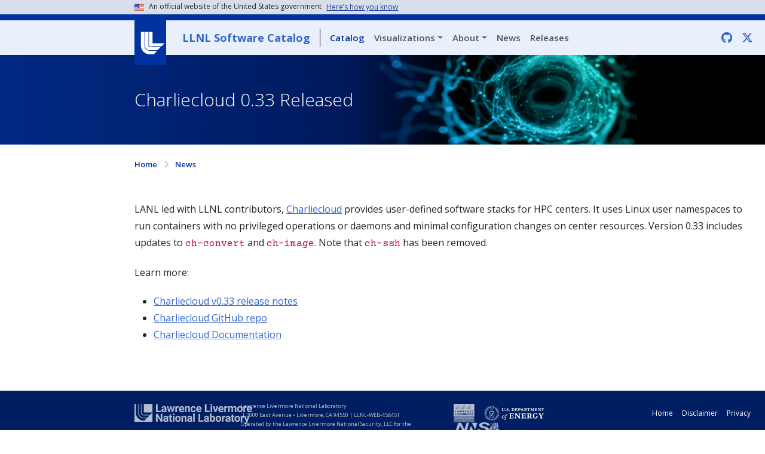

--- FILE ---
content_type: text/html; charset=utf-8
request_url: https://software.llnl.gov/news/2023/06/09/ccloud-0.33/
body_size: 5099
content:
<!DOCTYPE html>
<html lang="en">
    
<script async src="https://www.googletagmanager.com/gtag/js?id=UA-75179431-1"></script>
<script>
    window.dataLayer = window.dataLayer || [];
    function gtag(){dataLayer.push(arguments);}
    gtag('js', new Date());

    gtag('config', 'UA-75179431-1');
</script>

<meta charset="UTF-8">
<meta name="viewport" content="width=device-width, initial-scale=1.0">
<link rel="shortcut icon" href="/assets/images/favicon.png">
<link rel="icon" href="/assets/images/logomark-llnl.svg" />
<link rel="stylesheet" href="/assets/css/bootstrap.min.css" />
<link rel="stylesheet" href="/assets/css/gov-banner.css" />
<link rel="stylesheet" href="/assets/css/llnl-header.css" />
<link rel="stylesheet" href="/assets/css/utility.css" />
<link rel="stylesheet" href="/assets/css/components.css" />
<script src="https://kit.fontawesome.com/87728a7429.js" crossorigin="anonymous" async></script>

<meta name="twitter:card" content="summary" />
<meta name="twitter:site" content="@livermore_comp" />
<meta name="twitter:title" content="LLNL Computing" />
<meta name="twitter:description" content="All computing topics at LLNL." />
<meta name="twitter:image" content="/assets/images/logomark-llnl.png" aria-label="LLNL logo" />

<meta name="google-site-verification" content="477TVoInt3HiUgSl_hU4rb5_JrgNMKK5Rl-KPMUClpQ" />

<!-- Begin Jekyll SEO tag v2.8.0 -->
<title>Charliecloud 0.33 Released | LLNL Software Portal</title>
<meta name="generator" content="Jekyll v3.10.0" />
<meta property="og:title" content="Charliecloud 0.33 Released" />
<meta name="author" content="LLNL Open Source <open-source@llnl.gov>" />
<meta property="og:locale" content="en_US" />
<meta name="description" content="LANL led with LLNL contributors, Charliecloud provides user-defined software stacks for HPC centers. It uses Linux user namespaces to run containers with no privileged operations or daemons and minimal configuration changes on center resources. Version 0.33 includes updates to ch-convert and ch-image. Note that ch-ssh has been removed." />
<meta property="og:description" content="LANL led with LLNL contributors, Charliecloud provides user-defined software stacks for HPC centers. It uses Linux user namespaces to run containers with no privileged operations or daemons and minimal configuration changes on center resources. Version 0.33 includes updates to ch-convert and ch-image. Note that ch-ssh has been removed." />
<link rel="canonical" href="https://software.llnl.gov/news/2023/06/09/ccloud-0.33/" />
<meta property="og:url" content="https://software.llnl.gov/news/2023/06/09/ccloud-0.33/" />
<meta property="og:site_name" content="LLNL Software Portal" />
<meta property="og:type" content="article" />
<meta property="article:published_time" content="2023-06-09T00:00:00+00:00" />
<meta name="twitter:card" content="summary" />
<meta property="twitter:title" content="Charliecloud 0.33 Released" />
<meta name="twitter:site" content="@livermore_comp" />
<meta name="twitter:creator" content="@LLNL Open Source <open-sourcellnl.gov>" />
<script type="application/ld+json">
{"@context":"https://schema.org","@type":"BlogPosting","author":{"@type":"Person","name":"LLNL Open Source <open-source@llnl.gov>"},"dateModified":"2023-06-09T00:00:00+00:00","datePublished":"2023-06-09T00:00:00+00:00","description":"LANL led with LLNL contributors, Charliecloud provides user-defined software stacks for HPC centers. It uses Linux user namespaces to run containers with no privileged operations or daemons and minimal configuration changes on center resources. Version 0.33 includes updates to ch-convert and ch-image. Note that ch-ssh has been removed.","headline":"Charliecloud 0.33 Released","mainEntityOfPage":{"@type":"WebPage","@id":"https://software.llnl.gov/news/2023/06/09/ccloud-0.33/"},"url":"https://software.llnl.gov/news/2023/06/09/ccloud-0.33/"}</script>
<!-- End Jekyll SEO tag -->

    <body class="static-text">
          <section class="usa-banner" aria-label="Official website of the United States government">
    <div class="usa-accordion container">
      <div class="usa-banner__inner">
        <img aria-hidden="true" class="usa-banner__header-flag" src="/assets/images/flag.png" alt="" />
        <p class="usa-banner__header-text">An official website of the United States government</p>
        <p class="usa-banner__header-action" aria-hidden="true">Here's how you know</p>
        <button type="button" class="usa-accordion__button usa-banner__button" data-bs-toggle="collapse" data-bs-target="#gov-banner" aria-expanded="false" aria-controls="gov-banner">
            <span class="usa-banner__button-text">Here’s how you know</span>
        </button>
      </div>
      <div id="gov-banner" class="usa-banner__content usa-accordion__content row collapse" id="gov-banner">
        <div class="usa-media-block__body col-12 col-md-6 col-lg-5">
          <img class="usa-banner__icon usa-media-block__img" src="/assets/images/icon-dot-gov.svg" role="img" alt="" aria-hidden="true"/>
          <p><strong>Official websites use .gov</strong><br />A <strong>.gov</strong> website belongs to an official government organization in the United States.</p>
        </div>
        <div class="usa-media-block__body col-12 col-md-6 col-lg-5">
          <img class="usa-banner__icon usa-media-block__img" src="/assets/images/icon-https.svg" role="img" alt="" aria-hidden="true" />
          <p><strong>Secure .gov websites use HTTPS</strong><br />A <strong>lock</strong> (<span class="icon-lock">
          <svg xmlns="http://www.w3.org/2000/svg" width="52" height="64" viewBox="0 0 52 64" class="usa-banner__lock-image" role="img" aria-labelledby="banner-lock-description-default" focusable="false">
            <title id="banner-lock-title-default">Lock</title>
            <desc id="banner-lock-description-default">Locked padlock icon</desc>
            <path fill="#000000" fill-rule="evenodd" d="M26 0c10.493 0 19 8.507 19 19v9h3a4 4 0 0 1 4 4v28a4 4 0 0 1-4 4H4a4 4 0 0 1-4-4V32a4 4 0 0 1 4-4h3v-9C7 8.507 15.507 0 26 0zm0 8c-5.979 0-10.843 4.77-10.996 10.712L15 19v9h22v-9c0-6.075-4.925-11-11-11z" />
          </svg>
          </span>) or <strong>https://</strong> means you’ve safely connected to the .gov website. Share sensitive information only on official, secure websites.</p>
        </div>
      </div>
    </div>
  </section>
        <!-- Desktop menu -->
<header class="navbar navbar-expand-lg border-top border-10 border-top-lab-blue d-none d-lg-block bg-livermorium-ice">
  <div class="container">
    <div class="llnl-logo-wrap">
      <div id="llnl-logo">
        <a href="https://www.llnl.gov"><img src="/assets/images/llnl-logo.png" alt="LLNL Logo"></a>
      </div>
    </div>
    <button class="navbar-toggler" type="button" data-bs-toggle="collapse" data-bs-target="#navbarSupportedContent" aria-controls="navbarSupportedContent" aria-expanded="false" aria-label="Toggle navigation">
      <span class="navbar-toggler-icon text-azure"></span>
    </button>
    <div class="collapse navbar-collapse" id="navbarSupportedContent">
      <a class=" d-none d-lg-inline text-lab-blue text-decoration-none fw-bold border-1 border-black border-end pe-3 mx-2 fs-18 text-azure" href="/">LLNL Software Catalog</a>
      <ul class="navbar-nav me-auto mb-2 mb-lg-0">
        <li class="nav-item">
          <a class="nav-link fw-semibold  active" href="/">Catalog</a>
        </li>
        <li class="nav-item dropdown">
          <a class="nav-link fw-semibold  dropdown-toggle" href="/visualize/" data-bs-toggle="dropdown" aria-expanded="false">Visualizations</a>
            <ul class="dropdown-menu">
                <li class="mx-3">
                  <a class="dropdown-item fw-semibold  my-1" href="/visualize/" title="Go to Overview">Overview</a>
                </li>
                <li class="mx-3">
                  <a class="dropdown-item fw-semibold  my-1" href="/visualize/contributors/" title="Go to Contributors">Contributors</a>
                </li>
                <li class="mx-3">
                  <a class="dropdown-item fw-semibold  my-1" href="/visualize/dependencies/" title="Go to Dependencies">Dependencies</a>
                </li>
                <li class="mx-3">
                  <a class="dropdown-item fw-semibold  my-1" href="/visualize/popular-repos/" title="Go to Popular Repos">Popular Repos</a>
                </li>
            </ul>
        </li>
        <li class="nav-item dropdown">
          <a class="nav-link fw-semibold dropdown-toggle" href="/about/" data-bs-toggle="dropdown" aria-expanded="false">About</a>
            <ul class="dropdown-menu">
                <li class="mx-3">
                  <a class="dropdown-item fw-semibold  my-1" href="/about/" title="Go to Overview">Overview</a>
                </li>
                <li class="mx-3">
                  <a class="dropdown-item fw-semibold  my-1" href="/about/faq/" title="Go to FAQ">FAQ</a>
                </li>
                <li class="mx-3">
                  <a class="dropdown-item fw-semibold  my-1" href="/about/policies/" title="Go to Policies">Policies</a>
                </li>
                <li class="mx-3">
                  <a class="dropdown-item fw-semibold  my-1" href="/about/licenses/" title="Go to Software Licenses Guide">Software Licenses Guide</a>
                </li>
                <li class="mx-3">
                  <a class="dropdown-item fw-semibold  my-1" href="/about/contribute/" title="Go to Contributing Guidelines">Contribute to This Site</a>
                </li>
                <li class="mx-3">
                  <a class="dropdown-item fw-semibold  my-1" href="/about/conduct/" title="Go to Code of Conduct">Code of Conduct</a>
                </li>
            </ul>
        </li>
        <li class="nav-item">
          <a class="nav-link fw-semibold " href="/news/">News</a>
        </li>
        <li class="nav-item">
          <a class="nav-link fw-semibold " href="/releases/">Releases</a>
        </li>
      </ul>

      <ul class="navbar-nav ms-auto mb-2 mb-lg-0">
        <li class="nav-item">
          <a class="nav-link text-azure" href="https://github.com/LLNL/llnl.github.io"><i class="fa fa-regular fa-github fa-lg d-none d-lg-inline" aria-hidden="true"></i><span class="d-lg-none">LLNL GitHub</span></a>
        </li>
        <li class="nav-item">
          <a class="nav-link text-azure" href="https://x.com/Livermore_Comp"><i class="fa-brands fa-x-twitter fa-lg d-none d-lg-inline" aria-hidden="true"></i><span class="d-lg-none">LLNL Computing on X</span></a>
        </li>
      </ul>
    </div>
  </div>
</header>

<!-- Mobile menu -->
<header class="navbar navbar-expand-lg nav border-top border-10 border-top-lab-blue d-lg-none bg-livermorium-ice">
    <div class="llnl-logo-wrap">
      <div id="llnl-logo">
        <a href="https://www.llnl.gov"><img src="/assets/images/llnl-logo.png" alt="LLNL Logo"></a>
      </div>
    </div>
    <div class="navbar me-auto">
      <a class="text-azure text-decoration-none fw-bold" href="/">LLNL Software Catalog</a>
    </div>
    <button class="navbar-toggler" type="button" data-bs-toggle="collapse" data-bs-target="#navbarSupportedContent" aria-controls="navbarSupportedContent" aria-expanded="false" aria-label="Toggle navigation">
      <span class="navbar-toggler-icon text-azure"></span>
    </button>
    <div class="collapse navbar-collapse ps-5 bg-dark-grey" id="navbarSupportedContent">
      <ul class="navbar-nav me-auto mb-2 mb-lg-0">
        <li class="nav-item">
          <a class="nav-link fw-semibold mx-3" href="/">Catalog</a>
        </li>
        <li class="nav-item dropdown">
          <a class="nav-link fw-semibold dropdown-toggle mx-3" href="/visualize/" data-bs-toggle="dropdown" aria-expanded="false">Visualizations</a>
            <ul class="dropdown-menu">
                <li class="mx-3">
                  <a class="dropdown-item fw-semibold  my-1" href="/visualize/" title="Go to Overview">Overview</a>
                </li>
                <li class="mx-3">
                  <a class="dropdown-item fw-semibold  my-1" href="/visualize/contributors/" title="Go to Contributors">Contributors</a>
                </li>
                <li class="mx-3">
                  <a class="dropdown-item fw-semibold  my-1" href="/visualize/dependencies/" title="Go to Dependencies">Dependencies</a>
                </li>
                <li class="mx-3">
                  <a class="dropdown-item fw-semibold  my-1" href="/visualize/popular-repos/" title="Go to Popular Repos">Popular Repos</a>
                </li>
            </ul>
        </li>
        <li class="nav-item dropdown">
          <a class="nav-link fw-semibold dropdown-toggle mx-3" href="/about/" data-bs-toggle="dropdown" aria-expanded="false">About</a>
            <ul class="dropdown-menu">
                <li class="mx-3">
                  <a class="dropdown-item fw-semibold  my-1" href="/about/" title="Go to Overview">Overview</a>
                </li>
                <li class="mx-3">
                  <a class="dropdown-item fw-semibold  my-1" href="/about/faq/" title="Go to FAQ">FAQ</a>
                </li>
                <li class="mx-3">
                  <a class="dropdown-item fw-semibold  my-1" href="/about/policies/" title="Go to Policies">Policies</a>
                </li>
                <li class="mx-3">
                  <a class="dropdown-item fw-semibold  my-1" href="/about/licenses/" title="Go to Software Licenses Guide">Software Licenses Guide</a>
                </li>
                <li class="mx-3">
                  <a class="dropdown-item fw-semibold  my-1" href="/about/contribute/" title="Go to Contributing Guidelines">Contribute to This Site</a>
                </li>
                <li class="mx-3">
                  <a class="dropdown-item fw-semibold  my-1" href="/about/conduct/" title="Go to Code of Conduct">Code of Conduct</a>
                </li>
            </ul>
        </li>
        <li class="nav-item">
          <a class="nav-link fw-semibold mx-3" href="/news/">News</a>
        </li>
        <li class="nav-item">
          <a class="nav-link fw-semibold mx-3" href="/releases/">Releases</a>
        </li>
      </ul>

      <ul class="navbar-nav ms-auto mb-2 mb-lg-0">
        <li class="nav-item">
          <a class="nav-link ps-4" href="https://github.com/LLNL/llnl.github.io"><i class="fa fa-regular fa-github fa-lg d-none d-lg-inline" aria-hidden="true"></i><span class="d-lg-none">LLNL GitHub</span></a>
        </li>
        <li class="nav-item">
          <a class="nav-link ps-4" href="https://x.com/Livermore_Comp"><i class="fa-brands fa-x-twitter fa-lg d-none d-lg-inline" aria-hidden="true"></i><span class="d-lg-none">Livermore_Comp on X</span></a>
        <li><i class="fa-brands fa-x-twitter"></i></li>
      </ul>
    </div>
</header>
        <div class="hero-default d-flex align-items-center">
    <div class="container">
        <h1 class="my-0 fs-30 fw-light text-white">Charliecloud 0.33 Released</h1>
    </div>
</div>
        <main class="container">
            <p class="llnl-breadcrumb fs-13 mb-50"><br /><a class="text-impact-blue text-decoration-underline-hover llnl-breadcrumb-link fw-semibold" href="/">Home</a>
    
    
    
    
        
        
        
        
        
            
        
            
        
            
        
            
        
            
        
            
        
            
        
            
        
            
        
            
        
            
        
            
                <i class="fa fa-regular fa-chevron-right text-carbon-gray ms-2"></i>
                    
                    <a class="text-impact-blue llnl-breadcrumb-link ms-2 fw-semibold  text-decoration-underline-hover " href="/news/">News</a>
            
        
            
        
            
        
            
        
            
        
            
        
            
        
            
        
            
        
            
        
            
        
            
        
            
        
            
        
            
        
            
        
            
        
            
        
            
        
            
        
            
        
            
        
            
        
            
        
            
        
            
        
    
        
        
        
        
        
            
        
            
        
            
        
            
        
            
        
            
        
            
        
            
        
            
        
            
        
            
        
            
        
            
        
            
        
            
        
            
        
            
        
            
        
            
        
            
        
            
        
            
        
            
        
            
        
            
        
            
        
            
        
            
        
            
        
            
        
            
        
            
        
            
        
            
        
            
        
            
        
            
        
    
        
        
        
        
        
            
        
            
        
            
        
            
        
            
        
            
        
            
        
            
        
            
        
            
        
            
        
            
        
            
        
            
        
            
        
            
        
            
        
            
        
            
        
            
        
            
        
            
        
            
        
            
        
            
        
            
        
            
        
            
        
            
        
            
        
            
        
            
        
            
        
            
        
            
        
            
        
            
        
    
        
        
        
        
        
            
        
            
        
            
        
            
        
            
        
            
        
            
        
            
        
            
        
            
        
            
        
            
        
            
        
            
        
            
        
            
        
            
        
            
        
            
        
            
        
            
        
            
        
            
        
            
        
            
        
            
        
            
        
            
        
            
        
            
        
            
        
            
        
            
        
            
        
            
        
            
        
            
        
    
        
        
        
        
        
            
        
            
        
            
        
            
        
            
        
            
        
            
        
            
        
            
        
            
        
            
        
            
        
            
        
            
        
            
        
            
        
            
        
            
        
            
        
            
        
            
        
            
        
            
        
            
        
            
        
            
        
            
        
            
        
            
        
            
        
            
        
            
        
            
        
            
        
            
        
            
        
            
        
    
</p>
            <article>
            <p>LANL led with LLNL contributors, <a href="https://github.com/hpc/charliecloud">Charliecloud</a> provides user-defined software stacks for HPC centers. It uses Linux user namespaces to run containers with no privileged operations or daemons and minimal configuration changes on center resources. Version 0.33 includes updates to <code class="language-plaintext highlighter-rouge">ch-convert</code> and <code class="language-plaintext highlighter-rouge">ch-image</code>. Note that <code class="language-plaintext highlighter-rouge">ch-ssh</code> has been removed.</p>

<p>Learn more:</p>

<ul>
  <li><a href="https://github.com/hpc/charliecloud/releases/tag/v0.33">Charliecloud v0.33 release notes</a></li>
  <li><a href="https://github.com/hpc/charliecloud">Charliecloud GitHub repo</a></li>
  <li><a href="https://hpc.github.io/charliecloud">Charliecloud Documentation</a></li>
</ul>

            </article>
        </main>
        
        <div class="footer-bottom">
  <div class="container">
    <div class="row">
      <div class="col-xs-12 col-sm-3 col-lg-2 mb-2" id="footer-logo-wrapper">
        <div id="footer-logo">
          <a class="llnl" href="https://www.llnl.gov/" target="_blank"><img src="/assets/images/llnl-logo-dark.png" alt="LLNL logo"></a>
        </div>
      </div>
      <div class="col-xs-12 col-sm-4 col-lg-4 mb-2" id="footer-text-wrapper">
        <div id="footer-text">
          <div id="footer-text-name">Lawrence Livermore National Laboratory </div>
          <div id="footer-text-address">
            <span class="hidden-xs">&nbsp;|</span>
            7000 East Avenue • Livermore, CA 94550 | LLNL-WEB-458451
          </div>
            <div id="footer-text-info">
            Operated by the Lawrence Livermore National Security, LLC for the Department of Energy's National Nuclear Security Administration Learn about the Department of Energy's <a href="https://www.energy.gov/cio/articles/vulnerability-disclosure-policy" target="_blank" rel="noopener noreferrer">Vulnerability Disclosure Program</a>
          </div>
        </div>
      </div>

      <div class="col-xs-12 col-sm-5 col-lg-3" id="footer-affiliates">
        <a class="llns" href="http://www.llnsllc.com/" target="_blank" rel="noopener noreferrer"><img src="/assets/images/llns.png" alt="LLNS"></a>
        <a class="doe" href="https://www.energy.gov/" target="_blank" rel="noopener noreferrer"><img src="/assets/images/doe_white_2025.png" alt="U.S. DOE"></a>
        <a class="nnsa" href="https://www.energy.gov/nnsa/national-nuclear-security-administration/" target="_blank" rel="noopener noreferrer"><img src="/assets/images/nnsa.png" alt="NNSA"></a>
      </div>

      <div class="col-xs-12 col-sm-4 col-lg-3" id="footer-links">
        <div class="disclaimer">
          <a href="/">Home</a>
          <a href="https://www.llnl.gov/disclaimer" target="_blank">Disclaimer</a>
          <a href="https://www.llnl.gov/website-privacy-notice" target="_blank">Privacy</a>
        </div>
      </div>
    </div>
  </div>
</div>
        
<!-- Piwik -->
<script type="text/javascript">
    var _paq = _paq || [];
    pingUserType('https://osc.llnl.gov/ping/', function(userType) {
      _paq.push(['setCustomDimension', 1, userType, 'visit']);
      _paq.push(['trackVisibleContentImpressions']);
      _paq.push(['trackPageView']);
      _paq.push(['enableLinkTracking']);

      (function() {
        var u="//analytics.llnl.gov/";
        _paq.push(['setTrackerUrl', u+'piwik.php']);
        _paq.push(['setSiteId', 250]);
        var d=document, g=d.createElement('script'), s=d.getElementsByTagName('script')[0];
        g.type='text/javascript'; g.async=true; g.defer=true; g.src=u+'piwik.js'; s.parentNode.insertBefore(g,s);
      })();
    });

    function pingUserType(url, callbackFn) {
        /**
         * Pings the specified URL, and stores last result in localStorage,
         * if possible. If localStorage cache is marked as an internal user,
         * will send to Matomo without ping re-verification.
         **/
        var pingKey = 'userType',
            defaultUserType = 'Anonymous',
            internalUserType = 'Internal',
            userType = defaultUserType;

        // check localStorage cache (previous pings) for userType, if possible
        if ("localStorage" in window) {
            userType = localStorage.getItem(pingKey) || defaultUserType;
        }

        // if identified as internal from localStorage cache, record as internal
        if (userType === internalUserType) {
            recordUserType(userType);
            return;
        }

        // use ping URL to attempt to determine user type
        var xhr = new XMLHttpRequest();
        xhr.onreadystatechange = function() {
            if (this.readyState == 4) {
                var isSuccess = this.status >= 200 && this.status < 400;
                if (isSuccess) {
                    userType = internalUserType;
                }
                recordUserType(userType);
            }
        };

        // consider a timeout to be an unsuccessful attempt
        xhr.ontimeout = function() {
            recordUserType(userType);
        };
        xhr.timeout = 500;
        xhr.open('GET', url, true);
        xhr.send();

        function recordUserType(userType) {
            localStorage.setItem(pingKey, userType);
            callbackFn(userType);
        }
    }
</script>
<noscript><p><img src="//analytics.llnl.gov/piwik.php?idsite=250" style="border:0;" alt="" /></p></noscript>
<!-- End Piwik Code -->

    </body>
    <link rel="stylesheet" href="/assets/css/llnl-footer.css">
<link rel="stylesheet" href="/assets/css/pygments.css">
    <script src="/assets/js/bootstrap.bundle.min.js" crossorigin="anonymous"></script>
<script src="/assets/js/toc-scroll.js" async></script>
<script src="/assets/js/external-links.js" defer></script>
<script src="/assets/js/hashes.js"></script>


</html>


--- FILE ---
content_type: text/css; charset=utf-8
request_url: https://software.llnl.gov/assets/css/llnl-header.css
body_size: 2418
content:

  /* This adds padding above the header when the admin toolbar is visible */
  body.toolbar-tray-open header.navbar-fixed-top {
    top: 73px;
  }
  
  .navbar-is-fixed-top .main-container {
    padding-top: 100px;
  }
  
  .no-margin-top {
    margin-top: 0;
    margin-bottom: 5px;
  }
  
  .navbar-default .navbar-nav > .active > a,
  .navbar-default .navbar-nav > .active > a:hover,
  .navbar-default .navbar-nav > .active > a:focus {
    color: #555;
    background-color: transparent;
    text-decoration: none;
  }
  
  .navbar-default {
    min-height: 4rem;
    background-color: #eee;
    box-shadow: 0 0.3rem 1rem rgba(0,0,0,.05), inset 0 -1px 0 rgba(0,0,0,.01);
    /*height: 69px;*/
  }
  .navbar {
    flex-wrap: wrap;
    align-items: center;
    justify-content: space-between;
    /*padding: .5rem 1rem;*/
  }
  
  .navbar-wrapper {
    width: 100%;
    position: relative;
  }
  
  .navbar .nav > li > a {
    color: #005dab;
    text-shadow: 0 1px 0 #fff;
    font-size: 14px;
    color: rgba(51,51,51,0.8);
    font-weight: normal;
  }
  .menu--main.nav.navbar-nav > li > a {
    font-size: 15px;
  }
  .navbar-default .navbar-nav {
    margin-top: 4px;
    margin-left: 4px;
  }
  
  #block-primary-menu > ul.menu.menu--main > .active {
    background-color: #e6e6e6;
    -webkit-box-shadow: inset 0 2px 4px rgba(0, 0, 0, 0.1), 0 1px 4px rgba(255, 255, 255, 0.2);
    -moz-box-shadow: inset 0 1px 4px rgba(0,0,0,.1), 0 1px 4px rgba(255,255,255,.20);
    box-shadow: inset 0 2px 4px rgba(0, 0, 0, 0.1), 0 1px 4px rgba(255, 255, 255, 0.2);
  }
  
  .nav-tabs {
    margin-bottom: 20px;
  }
  
  .align-center > img {
    margin-left: auto;
    margin-right: auto;
  }
  
  #block-primary-menu-menu .menu--main li.active a {
    text-decoration: underline;
  }
  
  #site-org-logo-container {
    border-right: solid #fff 1px;
    line-height: 58px;
    max-width: 260px;
    float: left;
    margin: 0px 0px;
    text-transform: uppercase;
    padding-right: 14px;
    padding-left: 11px;
  }
  #site-no-org-logo-container {
    float: left;
    margin-left: -18px;
    height: 40px;
    width: 0px;
  }
  #site-org-logo {
    display: inline-block;
    vertical-align: middle;
    line-height: normal;
  }
  
  ul.nav li.dropdown:hover ul.dropdown-menu {
    display: block;
  }
  
  .dropdown-menu > .active > a,
  .dropdown-menu > .active > a:hover,
  .dropdown-menu > .active > a:focus {
    background-color: #0032a0;
  }
  
  .navbar-fixed-top {
    z-index: 400;
  }
  
  #llnl-logo {
    position: absolute;
    background: #0032a0;
    width: 53px;
    height: 76px;
    z-index: 999;
    top: -1px;
  }
  #llnl-logo img {
    margin: 20px 0px 0 10px;
  }
  
  .llnl-logo-wrap {
    float: left;
    min-height: 1px;
    width: 72px;
  }
  .nav-wrap {
    float: left;
    position: relative;
    min-height: 1px;
    width: 95%;
  }
  .toolbar-horizontal .toolbar-tray {
    border-bottom: 1px solid #aaa;
    box-shadow: none;
  }
  #llnl-menu {
    display: block;
    height: 10px;
    background: #0532a0;
    color: #fff;
    width: 100%;
    padding: 0 0 0 0px;
  }
  
  .llnl-nav {
    margin-bottom: 0;
    padding-left: 0;
    list-style: none;
    margin-left: 10px;
    display: none;
  }
  
  ul.llnl-nav li {
    float: left;
    margin: 0 20px 0 0;
  }
  .llnl-nav li {
    position: relative;
    display: block;
  }
  .llnl-nav li a {
    font-size: 11px;
    line-height: 18px;
    color: #fff;
  }
  
  /* phone to tablet only */
  @media only screen and (min-width: 320px) and (max-width: 767px) {
    #block-secondary-menu {
      display: none;
    }
    .nav-wrap {
      width: 100%;
    }
    .menu--main.navbar-nav {
      display: none;
    }
    .site-text {
      margin: 0 0 0 50px;
    }
    .site-text-container {
      border-right: none;
    }
    .container.menu-wrap {
      padding-left: 0;
      padding-right: 0;
    }
    #llnl-logo {
      height: 80px;
    }
    #llnl-logo img {
      margin: 20px 0px 0 7px;
    }
    .navbar-toggle {
      margin-right: 10px;
      margin-top: 11px;
    }
  
    #search-button {
      float: none;
      position: relative;
    }
    #llnl-header-search-form .form-group {
      width: 100%;
      border-radius: 25px;
    }
    .block-llnl-search-mobile .search-form .form-group:hover,
    .block-llnl-search-mobile .search-form .form-group {
      width: 255px;
    }
    #llnl-header-search-form .form-group:hover {
      width: 100%;
      border-radius: 25px;
    }
    .navbar-default .navbar-collapse,
    .navbar-default .navbar-form {
      border: none;
    }
    .footer {
      padding-top: 0;
      padding-bottom: 0;
    }
    #megamenu {
      width: 100%;
    }
    .footer-bottom {
      height: unset;
      text-align: center;
    }
    .llnl-notification a {
      font-size: 14px;
    }
    #footer-accordion .card-header {
      background: #595b60;
      border-bottom: 1px solid #707070;
    }
    #footer-accordion .card-header h4 {
      color: #fff;
      margin: 10px 0 10px 30px;
    }
    #footer-accordion li a::before {
      padding-right: 10px;
      font-family: "Font Awesome 5 Pro";
      font-weight: 900;
      content: "\f054";
      color: #000;
      display: inline-block;
      font-style: normal;
      font-variant: normal;
      text-rendering: auto;
      -webkit-font-smoothing: antialiased;
    }
    #footer-accordion ul {
      margin: 15px 0 15px 40px;
    }
    #footer-accordion li a {
      text-decoration: none;
      font-size: 18px;
    }
  
    #footer-accordion h2,
    #footer-accordion .h2 {
      margin-top: 0;
      margin-bottom: 0;
    }
  
    footer .container {
      padding-right: 0px;
      padding-left: 0px;
    }
    #footer-stay-connected {
      display: none;
    }
  
    #footer-stay-connected .footer-social-media .social-icon {
      margin: 0 23px 0 0;
    }
    .footer-social-media {
      margin: 20px 0 20px 40px;
    }
    #footer-stay-connected .footer-social-media {
      margin: 0;
    }
    .footer-main-menu-block .navbar-nav > li {
      margin: 10px 0;
    }
    #footer-accordion .btn {
      text-align: unset;
    }
    .site-text-container {
      max-width: unset;
      line-height: 14px;
    }
    .footer-accordion-title {
      float: left;
      width: 325px;
    }
  
    .footer-accordion-arrow {
      float: right;
      margin: 10px 0 0 0;
    }
    .footer-accordion-arrow::before {
      padding-right: 10px;
      font-family: "Font Awesome 5 Pro";
      font-weight: 900;
      content: "\f078";
      color: #fff;
      display: inline-block;
      font-style: normal;
      font-variant: normal;
      text-rendering: auto;
      -webkit-font-smoothing: antialiased;
    }
    .footer-bottom #footer-links {
      text-align: unset;
      margin: 10px 0 0 0;
    }
    .footer-bottom #footer-text {
      float: none;
    }
    .footer-bottom #footer-logo {
      float: none;
      margin: 0 0 13px 0;
    }
    .footer-bottom .disclaimer a,
    .footer-bottom .disclaimer {
      color: #FCB317;
    }
    #footer-text-name,
    #footer-text-address {
      float: none;
    }
    #footer-text-info {
      margin: 10px 0 0 0;
    }
  }
  
  /* ipad */
  @media only screen and (min-width: 500px) and (max-width: 768px) {
    .navbar-header {
      margin: 0 0 0 10px;
    }
    #llnl-logo img {
      margin: 10px 0px 0 10px;
    }
    #llnl-logo {
      height: 100px;
      border: none !important;
    }
    #navbar .container {
      padding-right: 0;
      padding-left: 0;
      width: 100%;
    }
  
    .site-text a {
      font-size: 10px;
    }
    .navbar-fixed-top .navbar-collapse,
    .navbar-fixed-bottom .navbar-collapse {
      min-height: 0;
    }
    #search-button {
      margin: 12px 35px 0 0;
    }
    .site-text-container {
      border-right: none;
      line-height: 58px;
      max-width: 145px;
      float: left;
      margin: 0px;
      text-transform: uppercase;
      padding-right: 0px;
      border-right: solid #fff 1px;
      height: 59px;
    }
    .navbar-collapse {
      margin-top: 0px;
    }
    .navbar-nav {
      margin: 0px;
    }
    .breadcrumb {
      display: block;
    }
  
    #block-secondary-menu,
    #block-fostermedal {
      display: block;
    }
  
    #block-primary-menu {
      display: block;
    }
  
    .path-node .main-container {
      padding-top: 80px;
    }
  
    .page-node-type-lead-page .main-container {
      padding-top: 69px;
    }
  
    #site-org-logo-container {
      border-right: 0px;
    }
  
    /* carousel start */
    .carousel-image.mobile {
      display: block;
    }
    .carousel-image {
      display: none;
    }
    .carousel-slide-title span {
      font-size: 21px;
      margin-bottom: 0px;
    }
    .carousel-slide-content {
      margin: 0 auto;
      padding: 0 20px;
      max-width: 400px;
    }
    .carousel-slide-content-image-left-mobile {
      display: block;
    }
    .carousel-slide-content-image-right-mobile {
      display: block;
    }
    .carousel-slide-content-image-left {
      display: none;
    }
    .carousel-slide-content-image-right {
      display: none;
    }
    /* carousel end */
  
    #megamenu {
      width: 100%;
    }
    .footer-bottom {
      height: unset;
    }
    .responsive-menu-toggle-icon {
      display: none;
    }
    .footer h4 {
      font-size: 14px;
    }
    .doe img {
      width: 75px;
    }
    .nnsa img {
      width: 75px;
    }
    .footer-social-media .social-icon {
      margin: 0 5px 0 0;
    }
    img.social-icon {
      width: 15px;
    }
    .footer-column li a {
      font-size: 9px;
    }
  }

.hero h1 {
  font-size: 42px;
  line-height: 52px;
}

@media (max-width: 992px) {
  .navbar .nav-item {
    border-bottom: 1px solid #63666a;
  }

  .navbar-nav:last-child .nav-item:last-child {
    border-bottom: none;
  }

  .navbar-nav .nav-link {
    color: white;
    --bs-navbar-active-color: var(--impact-blue);
  }

  .navbar-nav .nav-link.active,
  .navbar-nav .nav-link.show {
    --bs-navbar-active-color: var(--impact-blue);
  }
}

--- FILE ---
content_type: text/css; charset=utf-8
request_url: https://software.llnl.gov/assets/css/utility.css
body_size: 1123
content:
.vertical-center {
    display: flex;
    align-items: center; 
}

.ms--2 {
    margin-left: -2em;
}

.mt-50 {
    margin-top: 50px;
}

.mb-50 {
    margin-bottom: 50px;
}

.fs-30 {
    font-size: 30px;
}

.fs-13 {
    font-size: 13px;
}

.fs-14 {
    font-size: 14px !important;
}

.fs-18 {
    font-size: 18px;
    line-height: 30px;
}

.fs-20 {
    font-size: 20px;
    line-height: 27px;
}

.gx-27 {
    --bs-gutter-x: 27px;
}

.gy-27 {
    --bs-gutter-y: 27px;
}

.border-radius-75 {
    border-radius: 0.75em;
}

.text-pretty {
    text-wrap: pretty;
}

.text-balance {
    text-wrap: balance;
}

.comma-delimit:not(:last-child)::after {
    content: ", ";
}

.contain-paint {
    contain: paint;
}

.box-shadow-10 {
    box-shadow: rgba(0, 0, 0, 0.2) 0px 0px 10px;
}

.box-shadow-3-6 {
    -webkit-box-shadow: inset 0px 3px 6px 0px rgba(0,0,0,0.16);
    -moz-box-shadow: inset 0px 3px 6px 0px rgba(0,0,0,0.16);
    box-shadow: inset 0px 3px 6px 0px rgba(0,0,0,0.16);
}

.w-fit-content {
    width: fit-content;
}

@media (min-width: 768px) {
    .columns-md-2 {
        columns: 2;
    }
}

a.text-black-hover:hover,
a.text-black-hover:hover * {
    color: black !important;
}


.text-decoration-underline-hover {
    text-decoration: none;
}

.text-decoration-underline-hover:hover {
    text-decoration: underline;
}

.border-top-gradient-impact-extreme::before,
.border-bottom-gradient-impact-extreme::after {
    content: "";
    display: block;
    background: linear-gradient(to right, var(--impact-blue), var(--extreme));
    height: 6px;
}

.border-top-gradient-impact-extreme.thin::before,
.border-bottom-gradient-impact-extreme.thin::after {
    height: 4px;
}

.border-bottom-gradient-impact-extreme {
    position: relative;
}

.border-bottom-gradient-impact-extreme::after {
    position: absolute;
    left: 0;
    right: 0;
    bottom: 0;
}

.text-body-default { 
    color: var(--bs-body-color);
}

.btn-gradient,
.btn-outline-gradient {
    --bs-btn-color: var(--impact-blue);
    --bs-btn-border-color: var(--impact-blue);
    --bs-btn-hover-color: #fff;
    --bs-btn-hover-bg: black;
    --bs-btn-hover-border-color: black;
    --bs-btn-focus-shadow-rgb: 25,135,84;
    --bs-btn-active-color: #fff;
    --bs-btn-active-bg: linear-gradient(to right, var(--impact-blue), var(--extreme));
    --bs-btn-active-border-color: var(--impact-blue);
    --bs-btn-active-shadow: inset 0 3px 5px rgba(0, 0, 0, 0.125);
    --bs-btn-disabled-color: var(--impact-blue);
    --bs-btn-disabled-bg: transparent;
    --bs-btn-disabled-border-color: var(--impact-blue);
    --bs-gradient: none;
}

.btn-gradient,
.btn-outline-gradient:active,
.btn-outline-gradient.active {
    background: linear-gradient(to right, var(--impact-blue), var(--extreme));
}

.btn-gradient:hover {
    background: linear-gradient(to right, #000, #000);
}

.chart-divide {
    padding: 0 0 50px 0;
    margin: 50px 0;
}

article a[href^="http://"]:not([href*="llnl.gov"], .llnl-quick-link, .brackets, .tile, .no-icon):after,
article a[href^="https://"]:not([href*="llnl.gov"], .llnl-quick-link, .brackets, .tile, .no-icon):after,
article a.llnl-quick-link[href^="https://"]:not([href*="llnl.gov"], .no-icon) .llnl-content:after,
article a.tile[href^="https://"]:not([href*="llnl.gov"], .no-icon) p:after,
.external-link:after {
  color: var(--carbon-gray);
  display: inline-block;
  font-family: 'Font Awesome 6 Pro';
  content: "\f08e";
  margin-left: 8px;
  margin-right: 2px;
  font-size: 8px;
  text-decoration: none;
  vertical-align: middle;
}

article a[href^="http://"]:not([href*="llnl.gov"], .llnl-quick-link, .brackets, .tile, .no-icon):hover:after,
article a[href^="https://"]:not([href*="llnl.gov"], .llnl-quick-link, .brackets, .tile, .no-icon):hover:after,
article a.llnl-quick-link[href^="https://"]:not([href*="llnl.gov"], .no-icon):hover .llnl-content:after,
article a.tile[href^="https://"]:not([href*="llnl.gov"], .no-icon):hover p.h3:after,
.external-link:hover:after {
  color: var(--elemental-navy);
}


--- FILE ---
content_type: text/css; charset=utf-8
request_url: https://software.llnl.gov/assets/css/components.css
body_size: 1664
content:
@media (min-width: 1200px) {
    .container {
        width: calc(100% - 16.6667vw);
        margin-left: 16.6667vw;
    }
}

.dropdown-menu > li:not(:last-child) {
    border-bottom: 1px solid #63666a;
}

/* typography */
h2, .h2 {
    line-height: 36px;
    margin-top: 1.5em;
    margin-bottom: 0.75em;
}

h2, .h2,
h4, .h4 {
    font-weight: 700;
}

h3, .h3 {
    font-weight: 600;
    line-height: 30px;
    margin-top: 1.25em;
    margin-bottom: 1em;
}

h4, .h4 {
    font-size: 1.25rem;
    line-height: 25px;
    margin-top: 1.5em;
    margin-bottom: 1em;
}

h2, .h2,

input[name="query"] {
    border-radius: 25px;
    border-color: var(--carbon-gray);
}

select.form-control {
    border-color: var(--carbon-gray);
}

.hero-home,
.hero-default {
    background: url('/assets/images/software-hero-new.png') center center / cover;
}

.hero-home {
    height: 350px;
}

.hero-home > * {
    height: inherit;
}

.hero-home .h1 {
    font-size: 40px;
    line-height: 46px;
}

.hero-home p {
    line-height: 30px;
}

.hero-default {
    height: 150px;
}

.hero-home .logo {
    max-height: 170px;
}

@media (max-width: 991px) {
    .hero-home {
        background: url('/assets/images/software-mobile-hero-new.png') top center / cover;
    }

    .hero-home .logo {
        max-height: 120px;
    }
}

@media (max-width: 719px) {
    .hero-home {
        background: linear-gradient(to top, black 0%, rgba(0, 141, 203, 0.8) 38%, transparent), url('/assets/images/software-mobile-hero-new.png') top center / cover
    }
}

.alert-warning,
.bg-alert-yellow {
    background: #fdcc63;
}

.text-alert-warning-icon {
    color: #00A5B8;
}

.cta-title {
    font-size: 20px;
    line-height: 24px;
}

.cta-text {
    font-size: 1rem;
    line-height: 26.5px;
}

.active-category-title {
    font-size: 30px;
    line-height: 36px;
}

.active-category-description {
    font-size: 18px;
    line-height: 27px;
}

select.sort-by {
    color: var(--quantum-slate);
}

.llnl-card-perspective {
    perspective: 500px;
}

.llnl-card {
    box-shadow: 0px 0px 20px 0px rgba(0, 0, 0, 0.20);
    height: 100%;
    overflow: hidden;
    position: relative;
    transition: 0.2s transform;
    transform: translateY(0);
    will-change: transform;
    --hover-border-width: 6px;
}

.llnl-card::after {
    content: "";
    display: block;
    height: var(--hover-border-width);
    transform: translateY(var(--hover-border-width));
    background: linear-gradient(to right, var(--impact-blue), var(--extreme));
    transition: 0.2s transform;
}

@media (max-width: 920px) {
    .llnl-card::after {
        transform: translateY(0);
    }
}

@media (min-width: 920px) {
    .llnl-card:hover {
        transform: translateY(calc(var(--hover-border-width) * -1));
    }
    
    .llnl-card:hover::after {
        transform: translateY(0);
    }
}

.llnl-card .metadata {
    font-size: 0.8125em;
}

.image-decorator {
    border-radius: 50%;
    padding: 0.4em;
    height: 70px;
    width: 70px;
    overflow: hidden;
}

.image-decorator.large {
    height: 80px;
    width: 80px;
}


.image-decorator.large img {
    max-height: 100%;
    max-width: 100%;
}


.llnl-card .logo {
    max-height: 100%;
    max-width: 100%;
    z-index: -1;
}

.llnl-card .description {
    font-size: 0.9375em;
    hyphens: auto;
    min-height: 90px;
}

.llnl-card hr,
.llnl-link-card hr {
    width: 50%;
    margin: 0 auto;
}

.llnl-card .links {
    font-size: 14px;
}

.llnl-link-card .llnl-content {
    font-size: 14px;
}

@media (max-width: 920px) {
    .llnl-card .links {
        font-size: 16px;
    }
}

.llnl-link-card {
    border: 1px solid var(--carbon-gray);
    min-height: 325px;
}

.llnl-link-card li {
    margin: 1em 0;
}

.llnl-list-item .logo {
    width: 30px;
}

.llnl-list-item .icon {
    border-radius: 50%;
    width: 42px;
    height: 42px;
    padding: 0.25em;
    box-shadow: 0px 3px 6px 0px rgba(0, 0, 0, 0.16);
    min-width: 42px;
}

.llnl-list-item.active,
.llnl-list-item:hover {
    color: var(--impact-blue) !important;
}

.llnl-list-item:hover .icon,
.llnl-list-item.active .icon {
    box-shadow: inset 0px 3px 6px 0px rgba(0, 0, 0, 0.2);
}

.jump-links .llnl-list-item .icon i.fa-chevron-down {
    transition: 0.2s transform;
}


.jump-links .llnl-list-item.active .icon i.fa-chevron-down {
    transform: rotate(-90deg);
}

.fixed-width-5 {
    display: inline-block;
    width: 5ch;
}

/* angular transitions */
.transition-fade.ng-enter {
    transition: 0.2s linear opacity;
    opacity: 0;
}

.transition-fade.ng-enter.ng-enter-active {
    opacity: 1;
}

.transition-slide-up.ng-enter {
    transition: 0.2s ease-in opacity, 0.2s ease-in transform;
    will-change: transform;
    transition-delay: 0.1s;
}

.ng-enter-stagger {
    transition-delay: 0.05s;
}

.transition-slide-up.ng-leave,
.ng-move {
    transition: 0.1s linear opacity, 0.1s linear transform;
}


.transition-slide-up.ng-enter,
.ng-move {
    opacity: 0;
    transform: translateY(10em);
}

.transition-slide-up.ng-enter.ng-enter-active,
.transition-slide-up.ng-leave {
    opacity: 1;
    transform: translateX(0);
}


.transition-slide-up.ng-leave-active {
    opacity: 0;
    transform: translateY(10em);
}


.responsive-iframe-container {
    position: relative;
    overflow: hidden;
    width: 100%;
    padding-top: 56.25%; /* 16:9 Aspect Ratio (divide 9 by 16 = 0.5625) */
  }
  
  /* Then style the iframe to fit in the container div with full height and width */
  .responsive-iframe {
    position: absolute;
    top: 0;
    left: 0;
    bottom: 0;
    right: 0;
    width: 100%;
    height: 100%;
  }

--- FILE ---
content_type: text/css; charset=utf-8
request_url: https://software.llnl.gov/assets/css/llnl-footer.css
body_size: 934
content:
.footer-bottom .disclaimer a {
    text-decoration: none;
}

.footer-bottom .disclaimer a:hover {
    text-decoration: underline;
}

.footer {
    background: #e8e8e8;
    border-top: 1px solid #dddddd;
    box-shadow: 0 -1px 7px rgba(0,0,0,0.05), inset 0 1px 0px #fff;
    padding-top: 3.5em;
    padding-bottom: 2.0em;
    margin-top: 2.5em;
    border-bottom: none;
  }
  .footer h4 {
    letter-spacing: 2.7px;
    font-size: 18px;
    font-weight: normal;
    color: var(--elemental-navy);
    margin: 0 0 20px 0;
  }
  .footer-bottom {
    margin-top: 80px;
    padding: 15px 0;
    background: var(--elemental-navy);
    box-shadow: inset 0 2px 3px rgba(0,0,0,0.05);
    color: #c3c3c3;
    font-size: 9px;
    float: none;
    position: relative;
    z-index: 1200;
  }
  /* .footer-bottom .llnl img {
    width: 35px;
  } */
  .footer-bottom .llns {
    margin-top: 2px;
  }
  .footer-bottom .llns img {
    width: 35px;
  }
  .footer-bottom .doe {
    margin-top: -2px;
  }
  .footer-bottom .doe img {
    width: 105px;
  }
  .footer-bottom .nnsa {
    margin-top: 7px;
    margin-left: 2px;
  }
  .footer-bottom .nnsa img {
    width: 75px;
  }
  .footer-bottom a {
    margin-right: 12px;
    color: #FCB317;
  }
  .footer-bottom .disclaimer a,
  .footer-bottom .disclaimer {
    font-size: 12px;
    float: none;
    color: #fff;
  }
  .footer-bottom .col-xs-12 {
    margin-bottom: 0px;
  }
  .footer-bottom #footer-text {
    width: 90%;
    margin: 3px 0 0 0;
    float: left;
  }
  #footer-text-name,
  #footer-text-address {
    float: left;
  }
  #footer-text-info {
    clear: both;
  }
  .footer-bottom #footer-affiliates {
    margin: 7px 0 0 0;
  }
  .footer-bottom #footer-logo {
    margin: 7px 0 0 0;
    float: left;
  }
  .footer-bottom #footer-links {
    margin: 12px 0 0 0;
    text-align: right;
  }
  .footer-social-media span.ext {
    display: none;
  }
  .footer-social-media img {
    width: 25px;
  }
  .footer-social-media img.social-icon-fb {
    width: 15px;
  }
  .footer-social-media img.social-icon-gd {
    width: 17px;
  }
  .footer-social-media img.social-icon-yt {
    width: 33px;
  }
  .footer-social-media a {
    text-decoration: none;
  }
  .footer-column span.ext {
    display: none;
  }
  .footer-main-menu-block .navbar-nav > li {
    float: none;
    margin: 5px 0;
  }
  .footer-main-menu-block .nav > li > a {
    position: relative;
    display: block;
    padding: 0px 5px;
  }
  .footer-llnl-links li,
  .footer-mission-areas li,
  .footer-about-llnl li {
    list-style: none;
    margin: 0 0 5px 0;
  }
  .footer-llnl-links ul,
  .footer-mission-areas ul,
  .footer-about-llnl ul {
    padding-left: 0px;
  }
  
  .footer-column li a::before {
    padding-right: 10px;
    font-family: "Font Awesome 5 Pro";
    font-weight: 900;
    content: "\f054";
    color: #000;
    display: inline-block;
    font-style: normal;
    font-variant: normal;
    text-rendering: auto;
    -webkit-font-smoothing: antialiased;
  }
  .footer-column a:hover {
    color: #191919;
  }
  
  
  .footer-social-media .social-icon {
    margin: 0 10px 0 0;
  }

--- FILE ---
content_type: application/javascript; charset=utf-8
request_url: https://software.llnl.gov/assets/js/external-links.js
body_size: 219
content:
(function() {
    function externalLinks() {
        var anchorElements = document.querySelectorAll('a[href^="http"]:not([href*="llnl.gov"], .no-target-blank)');
        for(i = 0;i < anchorElements.length; i++) {
            var element = anchorElements[i];
            element.target = "_blank";
        }
    };
    externalLinks();
})();

--- FILE ---
content_type: application/javascript; charset=utf-8
request_url: https://software.llnl.gov/assets/js/toc-scroll.js
body_size: 904
content:
window.addEventListener('load', function() {
    const headings = Array.from(
      document.querySelectorAll('h2[id], h3[id]')
    ).filter(element => !element.closest('.accordion'));
    const jumpLinks = document.querySelectorAll('.jump-links a'),
      jumpLinkLookup = {},
      jumpLinkTargetLookup = {};
        
    // create jumplink/heading lookups
    for (var i = 0; i < jumpLinks.length; i++) {
      const element = jumpLinks[i];
      const targetId = element.getAttribute('href');
      if (targetId) {
        const targetElement = document.querySelector(targetId);
        if (targetElement) {
          jumpLinkLookup[targetId] = element;
          jumpLinkTargetLookup[element] = targetElement;
        }
      }
    }

    // if jump link is not active after jump-scroll, make it active (to account for headings that cannot be at the top of the page)
    for (var i = 0; i < jumpLinks.length; i++) {
      jumpLinks[i].addEventListener('click', function(event) {
        window.addEventListener('scrollend', function(e) {
          if (!event.target.classList.contains('active')) {
            jumpLinks.forEach(function(e) {
              e.classList.remove('active');
            });
            event.target.classList.add('active');
          }
        }, {once: true, passive: true});
      });
    }

    // activate jump link and change URL hash based on scroll position
    document.addEventListener('scroll', function(e) {
      for (var i = 0; i < headings.length; i++) {
        const element = headings[i],
          isHidden = element.offsetParent === null,
          rect = element.getBoundingClientRect();
        if(!isHidden && rect.top >= 0 && rect.top < 150) {
          changeHash(element, jumpLinks, jumpLinkLookup);
        }
      }
    });

    // set active jumpLink on page load
    const urlParts = window.location.toString().split('#'),
    location = urlParts[0],
    rawHash = urlParts[1] || '';
    if (rawHash) {
      var hash = '#' + rawHash;
      setHash(hash, jumpLinks, jumpLinkLookup);
    }
});

function changeHash(element, jumpLinks, jumpLinkLookup) {
  const urlParts = window.location.toString().split('#'),
    location = urlParts[0],
    oldHash = urlParts[1] || '',
    newHash = '#' + element.id;
  if (newHash !== oldHash) {
    setHash(newHash, jumpLinks, jumpLinkLookup);
  }
}

function setHash(hash, jumpLinks, jumpLinkLookup) {
  const urlParts = window.location.toString().split('#'),
    location = urlParts[0];
  history.replaceState(null, null, location + hash);
    const jumpLinkElement = jumpLinkLookup[hash];
    if (jumpLinkElement) {
      jumpLinks.forEach(function(e) {
        e.classList.remove('active');
      });
      jumpLinkElement.classList.add('active');
    }
}